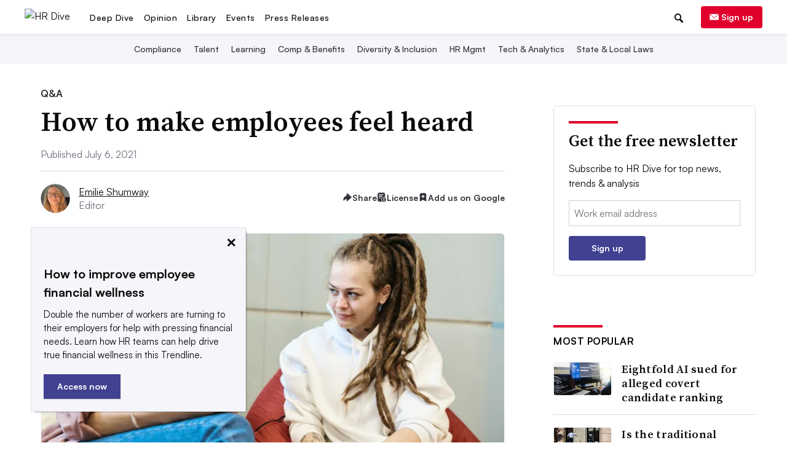

--- FILE ---
content_type: text/html; charset=utf-8
request_url: https://www.google.com/recaptcha/api2/aframe
body_size: 268
content:
<!DOCTYPE HTML><html><head><meta http-equiv="content-type" content="text/html; charset=UTF-8"></head><body><script nonce="1UR-RwBUqm8oiB-R5SOTRQ">/** Anti-fraud and anti-abuse applications only. See google.com/recaptcha */ try{var clients={'sodar':'https://pagead2.googlesyndication.com/pagead/sodar?'};window.addEventListener("message",function(a){try{if(a.source===window.parent){var b=JSON.parse(a.data);var c=clients[b['id']];if(c){var d=document.createElement('img');d.src=c+b['params']+'&rc='+(localStorage.getItem("rc::a")?sessionStorage.getItem("rc::b"):"");window.document.body.appendChild(d);sessionStorage.setItem("rc::e",parseInt(sessionStorage.getItem("rc::e")||0)+1);localStorage.setItem("rc::h",'1769413109737');}}}catch(b){}});window.parent.postMessage("_grecaptcha_ready", "*");}catch(b){}</script></body></html>

--- FILE ---
content_type: image/svg+xml
request_url: https://www.hrdive.com/static/img/social_icons/article_page/license-icon.svg?472316191225
body_size: 906
content:
<svg width="16" height="16" viewBox="0 0 16 16" fill="none" xmlns="http://www.w3.org/2000/svg">
<path fill-rule="evenodd" clip-rule="evenodd" d="M9.4109 0.5H5.08913C4.5525 0.499992 4.10957 0.499986 3.74879 0.529467C3.37405 0.56008 3.02959 0.625787 2.70603 0.790654C2.20426 1.04632 1.79631 1.45426 1.54065 1.95603C1.37579 2.27959 1.31008 2.62406 1.27947 2.99879C1.24999 3.35958 1.24999 3.80249 1.25 4.33913V11.3275C1.24999 11.8642 1.24999 12.307 1.27947 12.6678C1.31008 13.0426 1.37579 13.387 1.54065 13.7106C1.79631 14.2124 2.20426 14.6203 2.70603 14.876C3.02959 15.0408 3.37405 15.1066 3.74879 15.1372C4.10958 15.1666 4.55248 15.1666 5.08912 15.1666H7.00553C7.478 15.1666 7.7142 15.1666 7.8022 15.1021C7.89173 15.0365 7.92647 14.9753 7.93693 14.8648C7.94727 14.7562 7.80693 14.5211 7.52633 14.0509C7.13913 13.4022 6.91667 12.6437 6.91667 11.8333C6.91667 9.44007 8.85673 7.5 11.25 7.5C11.6606 7.5 12.0579 7.55714 12.4343 7.6638C12.7561 7.755 12.9169 7.80067 13.0081 7.77467C13.097 7.74927 13.1515 7.70814 13.2001 7.62947C13.25 7.54887 13.25 7.4022 13.25 7.10874V4.33912C13.25 3.80248 13.25 3.35958 13.2205 2.99879C13.1899 2.62406 13.1242 2.27959 12.9593 1.95603C12.7037 1.45426 12.2957 1.04632 11.794 0.790654C11.4704 0.625787 11.1259 0.56008 10.7512 0.529467C10.3904 0.499986 9.9475 0.499992 9.4109 0.5ZM3.91667 3.16667C3.54848 3.16667 3.25 3.46515 3.25 3.83334C3.25 4.20153 3.54848 4.5 3.91667 4.5H9.9167C10.2849 4.5 10.5833 4.20153 10.5833 3.83334C10.5833 3.46515 10.2849 3.16667 9.9167 3.16667H3.91667ZM3.25 6.5C3.25 6.13181 3.54848 5.83334 3.91667 5.83334H7.91667C8.28487 5.83334 8.58333 6.13181 8.58333 6.5C8.58333 6.8682 8.28487 7.16667 7.91667 7.16667H3.91667C3.54848 7.16667 3.25 6.8682 3.25 6.5ZM3.25 9.16667C3.25 8.79847 3.54848 8.5 3.91667 8.5H5.25C5.61819 8.5 5.91667 8.79847 5.91667 9.16667C5.91667 9.53487 5.61819 9.83334 5.25 9.83334H3.91667C3.54848 9.83334 3.25 9.53487 3.25 9.16667Z" fill="#323239"/>
<mask id="mask0_759_29" style="mask-type:luminance" maskUnits="userSpaceOnUse" x="7" y="7" width="9" height="9">
<path d="M15.25 7.83334H7.25V15.8333H15.25V7.83334Z" fill="white"/>
</mask>
<g mask="url(#mask0_759_29)">
<path fill-rule="evenodd" clip-rule="evenodd" d="M11.25 8.16667C9.225 8.16667 7.58337 9.80829 7.58337 11.8333C7.58337 13.8583 9.225 15.5 11.25 15.5C13.2751 15.5 14.9167 13.8583 14.9167 11.8333C14.9167 9.80829 13.2751 8.16667 11.25 8.16667ZM11.5834 9.66667C11.5834 9.48257 11.4341 9.33333 11.25 9.33333C11.0659 9.33333 10.9167 9.48257 10.9167 9.66667V9.83333C10.2724 9.83333 9.75 10.3556 9.75 11C9.75 11.6443 10.2724 12.1666 10.9167 12.1666H11.5834C11.8595 12.1666 12.0834 12.3905 12.0834 12.6666C12.0834 12.9428 11.8595 13.1666 11.5834 13.1666H10.8611C10.6157 13.1666 10.4167 12.9676 10.4167 12.7222C10.4167 12.5381 10.2675 12.3889 10.0834 12.3889C9.8993 12.3889 9.75 12.5381 9.75 12.7222C9.75 13.3358 10.2475 13.8333 10.8611 13.8333H10.9167V14C10.9167 14.1841 11.0659 14.3333 11.25 14.3333C11.4341 14.3333 11.5834 14.1841 11.5834 14V13.8333C12.2277 13.8333 12.75 13.311 12.75 12.6666C12.75 12.0223 12.2277 11.5 11.5834 11.5H10.9167C10.6406 11.5 10.4167 11.2761 10.4167 11C10.4167 10.7238 10.6406 10.5 10.9167 10.5H11.6389C11.8844 10.5 12.0834 10.699 12.0834 10.9444C12.0834 11.1285 12.2326 11.2777 12.4167 11.2777C12.6008 11.2777 12.75 11.1285 12.75 10.9444C12.75 10.3308 12.2526 9.83333 11.6389 9.83333H11.5834V9.66667Z" fill="#323239"/>
</g>
</svg>


--- FILE ---
content_type: application/javascript; charset=utf-8
request_url: https://fundingchoicesmessages.google.com/f/AGSKWxWLNWEL2Hu7NNMa7DtF6KzsdPC7MqdaDtHbDi3EKVQ9jefHorgLL9DKfr4suMKpTHlxuv5wZZ_UtTA0JyvqxNnGfY-G7Sf8p86itH4EUln4G-6Yz6ZXM4N0BDypj96WYB49WEIqoJM_IX4_CxYAAS46TWu5sk-RSoHlS-7qNoOkKD8TTkKMTRlYsmjr/_/bannerdeliver.php/OAS/show?/adrectanglebanner?/adcalloverride./300x250advert.
body_size: -1288
content:
window['ffbfc831-afe2-4070-b144-f2e73063205c'] = true;

--- FILE ---
content_type: application/javascript; charset=utf-8
request_url: https://fundingchoicesmessages.google.com/f/AGSKWxW36g4oSCYe3U02w625oQQ5LnpAr_gPtRsiOgH0dgojP7b0arQl1DCPHqcurxOq-tgUlkOl4S3PWV1gRyvfbUgbIeKEceCPCdZ82BLBhSYFvifB-CAIF80AEzEW3N2N7Aja1Ewkdg==?fccs=W251bGwsbnVsbCxudWxsLG51bGwsbnVsbCxudWxsLFsxNzY5NDEzMDk0LDMyNzAwMDAwMF0sbnVsbCxudWxsLG51bGwsW251bGwsWzcsNl0sbnVsbCxudWxsLG51bGwsbnVsbCxudWxsLG51bGwsbnVsbCxudWxsLG51bGwsMV0sImh0dHBzOi8vd3d3LmhyZGl2ZS5jb20vbmV3cy9ob3ctdG8tbWFrZS1lbXBsb3llZXMtZmVlbC1oZWFyZC82MDI4NzYvIixudWxsLFtbOCwiazYxUEJqbWs2TzAiXSxbOSwiZW4tVVMiXSxbMTYsIlsxLDEsMV0iXSxbMTksIjIiXSxbMTcsIlswXSJdLFsyNCwiIl0sWzI5LCJmYWxzZSJdXV0
body_size: 117
content:
if (typeof __googlefc.fcKernelManager.run === 'function') {"use strict";this.default_ContributorServingResponseClientJs=this.default_ContributorServingResponseClientJs||{};(function(_){var window=this;
try{
var qp=function(a){this.A=_.t(a)};_.u(qp,_.J);var rp=function(a){this.A=_.t(a)};_.u(rp,_.J);rp.prototype.getWhitelistStatus=function(){return _.F(this,2)};var sp=function(a){this.A=_.t(a)};_.u(sp,_.J);var tp=_.ed(sp),up=function(a,b,c){this.B=a;this.j=_.A(b,qp,1);this.l=_.A(b,_.Pk,3);this.F=_.A(b,rp,4);a=this.B.location.hostname;this.D=_.Fg(this.j,2)&&_.O(this.j,2)!==""?_.O(this.j,2):a;a=new _.Qg(_.Qk(this.l));this.C=new _.dh(_.q.document,this.D,a);this.console=null;this.o=new _.mp(this.B,c,a)};
up.prototype.run=function(){if(_.O(this.j,3)){var a=this.C,b=_.O(this.j,3),c=_.fh(a),d=new _.Wg;b=_.hg(d,1,b);c=_.C(c,1,b);_.jh(a,c)}else _.gh(this.C,"FCNEC");_.op(this.o,_.A(this.l,_.De,1),this.l.getDefaultConsentRevocationText(),this.l.getDefaultConsentRevocationCloseText(),this.l.getDefaultConsentRevocationAttestationText(),this.D);_.pp(this.o,_.F(this.F,1),this.F.getWhitelistStatus());var e;a=(e=this.B.googlefc)==null?void 0:e.__executeManualDeployment;a!==void 0&&typeof a==="function"&&_.To(this.o.G,
"manualDeploymentApi")};var vp=function(){};vp.prototype.run=function(a,b,c){var d;return _.v(function(e){d=tp(b);(new up(a,d,c)).run();return e.return({})})};_.Tk(7,new vp);
}catch(e){_._DumpException(e)}
}).call(this,this.default_ContributorServingResponseClientJs);
// Google Inc.

//# sourceURL=/_/mss/boq-content-ads-contributor/_/js/k=boq-content-ads-contributor.ContributorServingResponseClientJs.en_US.k61PBjmk6O0.es5.O/d=1/exm=ad_blocking_detection_executable,kernel_loader,loader_js_executable/ed=1/rs=AJlcJMztj-kAdg6DB63MlSG3pP52LjSptg/m=cookie_refresh_executable
__googlefc.fcKernelManager.run('\x5b\x5b\x5b7,\x22\x5b\x5bnull,\\\x22hrdive.com\\\x22,\\\x22AKsRol_XWPU-BpHw63mnVXw4wbVNYWi7_qy-wM-sS7kfBSQDo2Pv8DL-nXBjrCNu8dnV6o4nir0v0-VuMpXU-kIHDMXq81LhPYuYtfX7hjZYhC3rDdOqYkTJEUPK6OS9OgscOeD0w5GMb8pK70sqUIhTKnsyAtiDTg\\\\u003d\\\\u003d\\\x22\x5d,null,\x5b\x5bnull,null,null,\\\x22https:\/\/fundingchoicesmessages.google.com\/f\/AGSKWxVcxzXS4dtMouYrlxWiwwCl-frHAYn5V3msK6bfrM9IOTD-0Rqe91Ziljag1DBGhr8hdlHg-ehitbZ2rq8s_HbIIyd0Ve5hcq1wfY4cYFSABwTx5UV4Vczsy_rwSnN2hK-MCSj8UA\\\\u003d\\\\u003d\\\x22\x5d,null,null,\x5bnull,null,null,\\\x22https:\/\/fundingchoicesmessages.google.com\/el\/AGSKWxXQQsd9ZaYH1JRJqL-YBQq0XS7HcuV8CEN_btzY3gX9ml5fi3uqHImA9AR0vZ2vRmWRn-Pr7IRMuElQjLZcwinjDC1zral2_2s4ip5Kb5yBRn-oMgUMokkG7RklmoePLPpWhLHPkQ\\\\u003d\\\\u003d\\\x22\x5d,null,\x5bnull,\x5b7,6\x5d,null,null,null,null,null,null,null,null,null,1\x5d\x5d,\x5b3,1\x5d\x5d\x22\x5d\x5d,\x5bnull,null,null,\x22https:\/\/fundingchoicesmessages.google.com\/f\/AGSKWxWnzq8mrSV3JyEeVqs7mxVOBr1XGT3VwpvtB3HUjbu6TUv1vYB2K3bQHvyN45WxQk2NmrXEok8fFQ90IgQdCbHMa6LeWuje589HmWCNI0CTihXteDL2rO6mAqN8Ddj4iVzXoh0HMQ\\u003d\\u003d\x22\x5d\x5d');}

--- FILE ---
content_type: image/svg+xml
request_url: https://www.hrdive.com/static/img/lib_icons/survey-black.svg?141716111021
body_size: 538
content:
<svg width="100" height="100" viewBox="0 0 100 100" fill="none" xmlns="http://www.w3.org/2000/svg">
<path d="M45.6665 54C45.6665 55.2 46.5808 56 47.9522 56H75.3808C76.7522 56 77.6665 55.2 77.6665 54C77.6665 52.8 76.7522 52 75.3808 52H47.9522C46.5808 52 45.6665 52.8 45.6665 54Z" fill="#0A0A0A"/>
<path d="M47.9998 65.3333H61.9998C63.3998 65.3333 64.3332 64.5333 64.3332 63.3333C64.3332 62.1333 63.3998 61.3333 61.9998 61.3333H47.9998C46.5998 61.3333 45.6665 62.1333 45.6665 63.3333C45.6665 64.5333 46.5998 65.3333 47.9998 65.3333Z" fill="#0A0A0A"/>
<path d="M47.8887 32C46.5554 32 45.6665 32.8 45.6665 34C45.6665 35.2 46.5554 36 47.8887 36H70.1109C71.4443 36 72.3332 35.2 72.3332 34C72.3332 32.8 71.4443 32 70.1109 32H47.8887Z" fill="#0A0A0A"/>
<path d="M48.0665 45.3333H55.2665C56.7065 45.3333 57.6665 44.5333 57.6665 43.3333C57.6665 42.1333 56.7065 41.3333 55.2665 41.3333H48.0665C46.6265 41.3333 45.6665 42.1333 45.6665 43.3333C45.6665 44.5333 46.6265 45.3333 48.0665 45.3333Z" fill="#0A0A0A"/>
<path d="M68.6968 73.3333H47.9695C46.5877 73.3333 45.6665 74.1333 45.6665 75.3333C45.6665 76.5333 46.5877 77.3333 47.9695 77.3333H68.6968C70.0786 77.3333 70.9998 76.5333 70.9998 75.3333C70.9998 74.1333 70.0786 73.3333 68.6968 73.3333Z" fill="#0A0A0A"/>
<path d="M59.3808 81.3333H47.9522C46.5808 81.3333 45.6665 82.1333 45.6665 83.3333C45.6665 84.5333 46.5808 85.3333 47.9522 85.3333H59.3808C60.7522 85.3333 61.6665 84.5333 61.6665 83.3333C61.6665 82.1333 60.7522 81.3333 59.3808 81.3333Z" fill="#0A0A0A"/>
<path d="M35.4446 52H26.5557C25.2224 52 24.3335 52.8889 24.3335 54.2222V63.1111C24.3335 64.4444 25.2224 65.3333 26.5557 65.3333H35.4446C36.7779 65.3333 37.6668 64.4444 37.6668 63.1111V54.2222C37.6668 52.8889 36.7779 52 35.4446 52ZM33.2224 60.8889H28.7779V56.4444H33.2224V60.8889Z" fill="#0A0A0A"/>
<path d="M35.4446 32H26.5557C25.2224 32 24.3335 32.8889 24.3335 34.2222V43.1111C24.3335 44.4444 25.2224 45.3333 26.5557 45.3333H35.4446C36.7779 45.3333 37.6668 44.4444 37.6668 43.1111V34.2222C37.6668 32.8889 36.7779 32 35.4446 32ZM33.2224 40.8889H28.7779V36.4444H33.2224V40.8889Z" fill="#0A0A0A"/>
<path d="M35.4446 73.3333H26.5557C25.2224 73.3333 24.3335 74.2221 24.3335 75.5555V84.4444C24.3335 85.7777 25.2224 86.6666 26.5557 86.6666H35.4446C36.7779 86.6666 37.6668 85.7777 37.6668 84.4444V75.5555C37.6668 74.2221 36.7779 73.3333 35.4446 73.3333ZM33.2224 82.2221H28.7779V77.7777H33.2224V82.2221Z" fill="#0A0A0A"/>
<path d="M67.1804 0.681818C66.7255 0.227273 66.2706 0 65.5882 0H17.8235C13.9569 0 11 2.95455 11 6.81818V93.1818C11 97.0455 13.9569 100 17.8235 100H81.5098C85.3765 100 88.3333 97.0455 88.3333 93.1818V22.7273C88.3333 22.0455 88.1059 21.5909 87.651 21.1364L67.1804 0.681818ZM67.8627 7.72727L80.6 20.4545H70.1373C68.7726 20.4545 67.8627 19.5455 67.8627 18.1818V7.72727ZM83.7843 29.5455V93.1818C83.7843 94.5455 82.8745 95.4545 81.5098 95.4545H17.8235C16.4588 95.4545 15.549 94.5455 15.549 93.1818V6.81818C15.549 5.45455 16.4588 4.54545 17.8235 4.54545H63.3137V18.1818C63.3137 22.0455 66.2706 25 70.1373 25H83.7843V29.5455Z" fill="#0A0A0A"/>
</svg>
